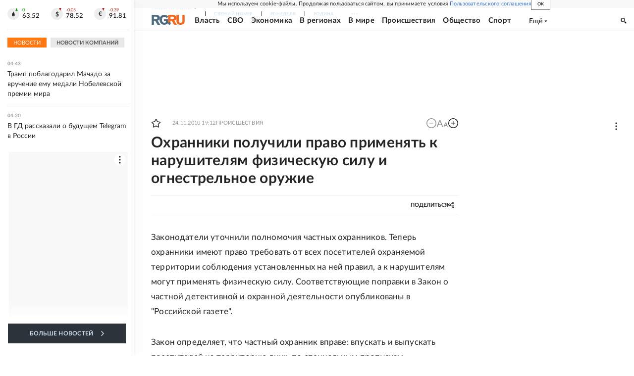

--- FILE ---
content_type: text/html
request_url: https://tns-counter.ru/nc01a**R%3Eundefined*rg_ru/ru/UTF-8/tmsec=mx3_rg_ru/465298583***
body_size: 17
content:
42FC741D69699CBEG1768529086:42FC741D69699CBEG1768529086